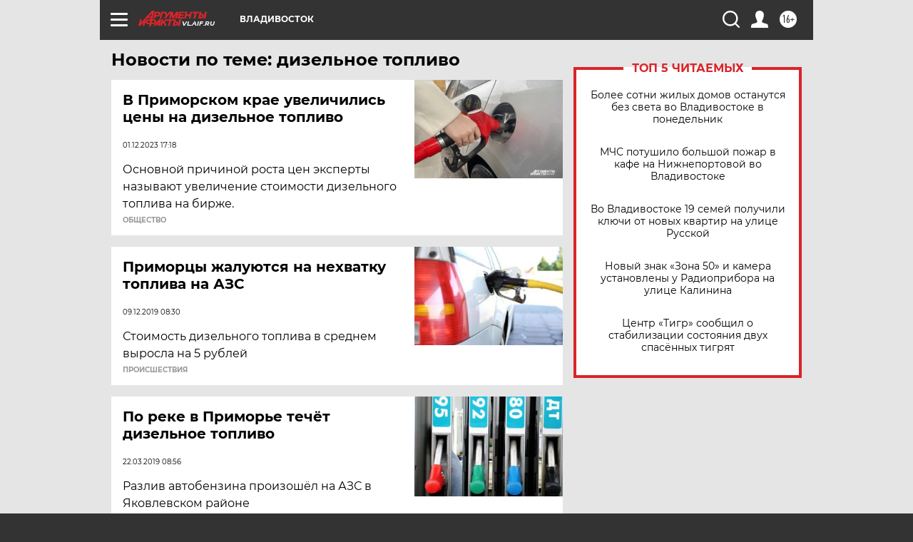

--- FILE ---
content_type: text/html
request_url: https://tns-counter.ru/nc01a**R%3Eundefined*aif_ru/ru/UTF-8/tmsec=aif_ru/882481802***
body_size: -71
content:
5CDB7C79696D0545X1768752453:5CDB7C79696D0545X1768752453